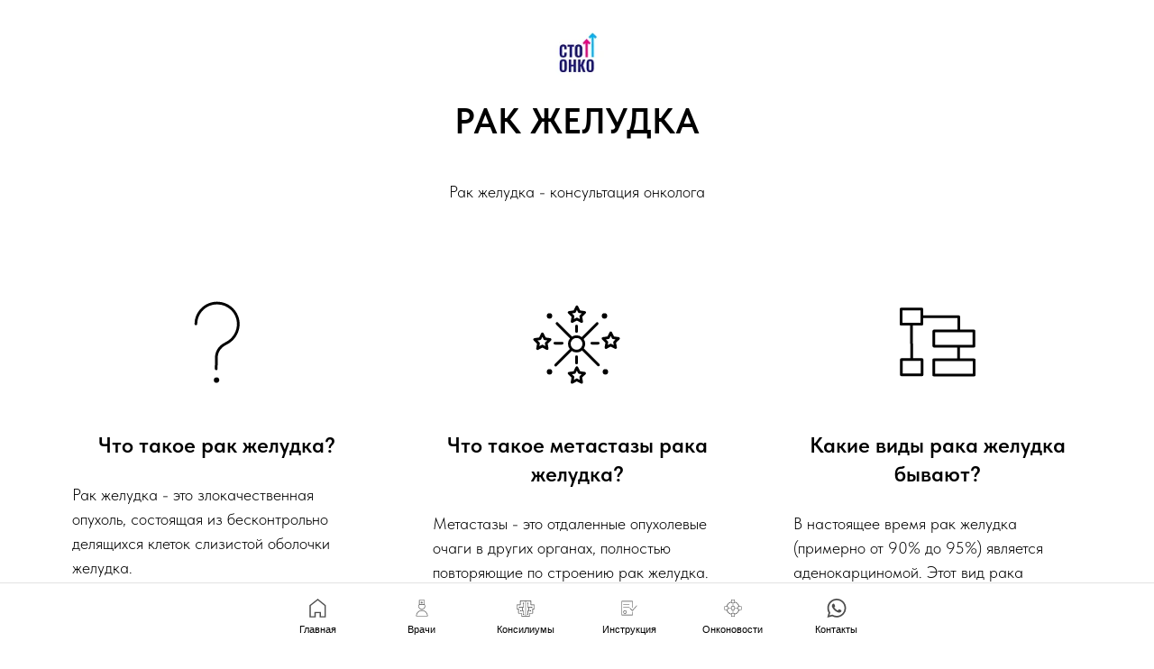

--- FILE ---
content_type: text/html; charset=UTF-8
request_url: https://stoonco.ru/gastriccancer
body_size: 15809
content:
<!DOCTYPE html> <html> <head> <meta charset="utf-8" /> <meta http-equiv="Content-Type" content="text/html; charset=utf-8" /> <meta name="viewport" content="width=device-width, initial-scale=1.0" /> <!--metatextblock--> <title>Что такое рак желудка и как его лечить?</title> <meta name="description" content="Онкологи отвечают на вопросы о злокачественной опухоли желудка" /> <meta name="keywords" content="рак желудка, аденокарцинома, химия при раке желудка, таргетная терапия, диагностика рака желудка, иммунотерапия, FOLFOX, FLOT, трастузумаб, Энхерту, Цирамза, рамуцирумаб, где купить Лонсурф, ниволумаб, HER2, тестирование, капецитабин, сколько живут с рак" /> <meta property="og:url" content="https://stoonco.ru/gastriccancer" /> <meta property="og:title" content="Что такое рак желудка и как его лечить?" /> <meta property="og:description" content="Онкологи отвечают на вопросы о злокачественной опухоли желудка" /> <meta property="og:type" content="website" /> <meta property="og:image" content="https://static.tildacdn.com/tild3064-3666-4562-a432-333864313131/STOONKO_WEB_RGB_Litt.jpg" /> <link rel="canonical" href="https://stoonco.ru/gastriccancer"> <!--/metatextblock--> <meta name="format-detection" content="telephone=no" /> <meta http-equiv="x-dns-prefetch-control" content="on"> <link rel="dns-prefetch" href="https://ws.tildacdn.com"> <link rel="dns-prefetch" href="https://static.tildacdn.com"> <link rel="shortcut icon" href="https://static.tildacdn.com/tild3138-3664-4532-a464-613230653130/favicon.ico" type="image/x-icon" /> <!-- Assets --> <script src="https://neo.tildacdn.com/js/tilda-fallback-1.0.min.js" async charset="utf-8"></script> <link rel="stylesheet" href="https://static.tildacdn.com/css/tilda-grid-3.0.min.css" type="text/css" media="all" onerror="this.loaderr='y';"/> <link rel="stylesheet" href="https://static.tildacdn.com/ws/project7132548/tilda-blocks-page36791950.min.css?t=1738818939" type="text/css" media="all" onerror="this.loaderr='y';" /> <link rel="stylesheet" href="https://static.tildacdn.com/css/tilda-cards-1.0.min.css" type="text/css" media="all" onerror="this.loaderr='y';" /> <link rel="stylesheet" href="https://static.tildacdn.com/css/fonts-tildasans.css" type="text/css" media="all" onerror="this.loaderr='y';" /> <script nomodule src="https://static.tildacdn.com/js/tilda-polyfill-1.0.min.js" charset="utf-8"></script> <script type="text/javascript">function t_onReady(func) {if(document.readyState!='loading') {func();} else {document.addEventListener('DOMContentLoaded',func);}}
function t_onFuncLoad(funcName,okFunc,time) {if(typeof window[funcName]==='function') {okFunc();} else {setTimeout(function() {t_onFuncLoad(funcName,okFunc,time);},(time||100));}}</script> <script src="https://static.tildacdn.com/js/jquery-1.10.2.min.js" charset="utf-8" onerror="this.loaderr='y';"></script> <script src="https://static.tildacdn.com/js/tilda-scripts-3.0.min.js" charset="utf-8" defer onerror="this.loaderr='y';"></script> <script src="https://static.tildacdn.com/ws/project7132548/tilda-blocks-page36791950.min.js?t=1738818939" charset="utf-8" async onerror="this.loaderr='y';"></script> <script src="https://static.tildacdn.com/js/tilda-lazyload-1.0.min.js" charset="utf-8" async onerror="this.loaderr='y';"></script> <script src="https://static.tildacdn.com/js/tilda-cards-1.0.min.js" charset="utf-8" async onerror="this.loaderr='y';"></script> <script src="https://static.tildacdn.com/js/tilda-menu-1.0.min.js" charset="utf-8" async onerror="this.loaderr='y';"></script> <script src="https://static.tildacdn.com/js/tilda-skiplink-1.0.min.js" charset="utf-8" async onerror="this.loaderr='y';"></script> <script src="https://static.tildacdn.com/js/tilda-events-1.0.min.js" charset="utf-8" async onerror="this.loaderr='y';"></script> <script type="text/javascript">window.dataLayer=window.dataLayer||[];</script> <script type="text/javascript">(function() {if((/bot|google|yandex|baidu|bing|msn|duckduckbot|teoma|slurp|crawler|spider|robot|crawling|facebook/i.test(navigator.userAgent))===false&&typeof(sessionStorage)!='undefined'&&sessionStorage.getItem('visited')!=='y'&&document.visibilityState){var style=document.createElement('style');style.type='text/css';style.innerHTML='@media screen and (min-width: 980px) {.t-records {opacity: 0;}.t-records_animated {-webkit-transition: opacity ease-in-out .2s;-moz-transition: opacity ease-in-out .2s;-o-transition: opacity ease-in-out .2s;transition: opacity ease-in-out .2s;}.t-records.t-records_visible {opacity: 1;}}';document.getElementsByTagName('head')[0].appendChild(style);function t_setvisRecs(){var alr=document.querySelectorAll('.t-records');Array.prototype.forEach.call(alr,function(el) {el.classList.add("t-records_animated");});setTimeout(function() {Array.prototype.forEach.call(alr,function(el) {el.classList.add("t-records_visible");});sessionStorage.setItem("visited","y");},400);}
document.addEventListener('DOMContentLoaded',t_setvisRecs);}})();</script></head> <body class="t-body" style="margin:0;"> <!--allrecords--> <div id="allrecords" class="t-records" data-hook="blocks-collection-content-node" data-tilda-project-id="7132548" data-tilda-page-id="36791950" data-tilda-page-alias="gastriccancer" data-tilda-formskey="8d0746b483498dc6a7ec57c887132548" data-tilda-lazy="yes" data-tilda-root-zone="com"> <div id="rec594253211" class="r t-rec t-rec_pt_30 t-rec_pb_0" style="padding-top:30px;padding-bottom:0px; " data-record-type="578"> <!-- t578--> <div class="t578"> <div class="t-container"> <div class="t-col t-col_8 t-prefix_2 t-align_center"> <div class="t578__itemwrapper t-margin_auto"> <div class="t578__imgwrapper t-margin_auto" style="width:60px;"> <div class="t578__bgimg t-margin_auto t-bgimg" data-original="https://static.tildacdn.com/tild6132-3636-4734-b732-643835643235/STOONKO_WEB_RGB_Litt.jpg"
bgimgfield="img"
style="background-image: url('https://thb.tildacdn.com/tild6132-3636-4734-b732-643835643235/-/resizeb/20x/STOONKO_WEB_RGB_Litt.jpg');"
itemscope itemtype="http://schema.org/ImageObject"> <meta itemprop="image" content="https://static.tildacdn.com/tild6132-3636-4734-b732-643835643235/STOONKO_WEB_RGB_Litt.jpg"> </div> </div> </div> </div> </div> </div> <style> #rec594253211 .t578__persname{font-size:22px;font-weight:400;}#rec594253211 .t578__persdescr{color:#737373;}#rec594253211 .t578__text{color:#d1d1d1;}</style> </div> <div id="rec594253212" class="r t-rec t-rec_pt_0 t-rec_pb_45" style="padding-top:0px;padding-bottom:45px; " data-record-type="490"> <!-- t490 --> <div class="t490"> <div class="t-section__container t-container t-container_flex"> <div class="t-col t-col_12 "> <h1
class="t-section__title t-title t-title_xs t-align_center t-margin_auto"
field="btitle"> <div style="font-size: 40px;" data-customstyle="yes">РАК ЖЕЛУДКА</div> </h1> <div
class="t-section__descr t-descr t-descr_xl t-align_center t-margin_auto"
field="bdescr"> <div style="font-size: 18px;" data-customstyle="yes">Рак желудка - консультация онколога</div> </div> </div> </div> <style>.t-section__descr {max-width:560px;}#rec594253212 .t-section__title {margin-bottom:40px;}#rec594253212 .t-section__descr {margin-bottom:105px;}@media screen and (max-width:960px) {#rec594253212 .t-section__title {margin-bottom:20px;}#rec594253212 .t-section__descr {margin-bottom:45px;}}</style> <div class="t490__container t-card__container t-container"> <div class="t-card__col t-card__col_withoutbtn t490__col t-col t-col_4 t-align_center t-item"> <img class="t490__img t-img"
src="https://static.tildacdn.com/lib/tildaicon/63613063-6436-4463-b239-616433376163/Tilda_Icons_30_system_question.svg"
imgfield="li_img__1476968690512"
alt=""> <div class="t490__wrappercenter"> <h2 class="t-card__title t-name t-name_xl" field="li_title__1476968690512"> <p style="text-align: center;">Что такое рак желудка?</p> </h2> <div class="t-card__descr t-descr t-descr_xs" field="li_descr__1476968690512"> <div style="font-size: 18px;" data-customstyle="yes"><p style="text-align: left;">Рак желудка - это злокачественная опухоль, состоящая из бесконтрольно делящихся клеток слизистой оболочки желудка.</p><p style="text-align: left;">Опухоль может располагаться в различных отделах желудка. Первые 3 части составляют <em>проксимальный </em>отдел желудка:</p><p style="text-align: left;">- Кардия: первая часть, ближайшая к пищеводу</p><p style="text-align: left;">- Дно: верхняя часть желудка рядом с кардией.</p><p style="text-align: left;">- Тело: основная часть желудка, между верхней и нижней частями.</p><p style="text-align: left;">Клетки в этих частях желудка вырабатывают кислоту и пепсин (пищеварительный фермент), которые вместе образуют желудочный сок, помогающий переваривать пищу. Они также производят белок, называемый внутренним фактором, который необходим организму для усвоения витамина B12.</p><p style="text-align: left;">Нижние 2 части составляют <em>дистальный </em>отдел желудка:</p><p style="text-align: left;">- Антральный отдел: нижняя часть (рядом с тонкой кишкой), где пища смешивается с желудочным соком.</p><p style="text-align: left;">- Привратник: последняя часть желудка, которая действует как клапан, контролирующий опорожнение содержимого желудка в тонкую кишку.</p><br /><p style="text-align: left;">Другие органы рядом с желудком включают тонкую кишку, толстую кишку, печень, селезенку и поджелудочную железу.</p><br /><p style="text-align: left;"><em>Стенка желудка имеет 5 слоев:</em></p><br /><p style="text-align: left;">- Самый внутренний слой – слизистая оболочка. Здесь вырабатывается желудочная кислота и пищеварительные ферменты. Рак желудка начинается в этом слое.</p><p style="text-align: left;">- Далее идет поддерживающий слой, называемый подслизистой оболочкой.</p><p style="text-align: left;">- Снаружи находится мышечная оболочка, толстый слой мышц, который помогает перемещать и перемешивать содержимое желудка.</p><p style="text-align: left;">- 2 слелующих слоя, подсерозный и самый наружный серозный, покрывают желудок.</p><br /><p style="text-align: left;">Слои важны для определения стадии рака желудка, которая может повлиять на варианты лечения и прогноз. По мере того, как рак прорастает из слизистой оболочки в более глубокие слои, стадия становится более поздней, и может потребоваться более интенсивное лечение.</p></div> </div> </div> </div> <div class="t-card__col t-card__col_withoutbtn t490__col t-col t-col_4 t-align_center t-item"> <img class="t490__img t-img"
src="https://static.tildacdn.com/lib/tildaicon/36333462-6466-4136-b461-636630353036/Tilda_Icons_36_23feb_firework2.svg"
imgfield="li_img__1476968700508"
alt=""> <div class="t490__wrappercenter"> <h2 class="t-card__title t-name t-name_xl" field="li_title__1476968700508">
Что такое метастазы рака желудка?
</h2> <div class="t-card__descr t-descr t-descr_xs" field="li_descr__1476968700508"> <div style="font-size: 18px;" data-customstyle="yes"><p style="text-align: left;">Метастазы - это отдаленные опухолевые очаги в других органах, полностью повторяющие по строению рак желудка. Когда первичная опухоль становится большой, в неё вырастают кровеносные и лимфатические сосуды. Через них опухолевые клетки разлетаются по организму, "оседают" и делятся в других органах, превращаясь в метастазы.</p><br /><p style="text-align: left;">Чаще всего рак желудка метастазирует в печень, брюшину, лёгкие, кости и лимфатические узлы.</p><br /><p style="text-align: left;"><em>Почему опасны метастазы?</em></p><br /><p style="text-align: left;">Метастазы могут привести к нарушению нормальной работы органа, разрушить стенки органов, сдавить близлежащие структуры.</p><br /><p style="text-align: left;"><em>Нужно ли удалять метастазы?</em></p><br /><p style="text-align: left;">При небольшом распространении рака желудка (метастазы в соседних лимфоузлах или несколько метастазов в другие органы) рассматривается вариант их удаления с помощью операции или стереотаксической лучевой терапии. Однако, при большом количестве метастазов смысла в их удалении нет - прежде всего, необходимо лекарственное лечение для системного воздействия на процесс распространения болезни.</p></div> </div> </div> </div> <div class="t-card__col t-card__col_withoutbtn t490__col t-col t-col_4 t-align_center t-item"> <img class="t490__img t-img"
src="https://static.tildacdn.com/lib/tildaicon/31343564-3037-4131-b732-366630643563/2web_structure.svg"
imgfield="li_img__1476968722790"
alt=""> <div class="t490__wrappercenter"> <h2 class="t-card__title t-name t-name_xl" field="li_title__1476968722790">
Какие виды рака желудка бывают?
</h2> <div class="t-card__descr t-descr t-descr_xs" field="li_descr__1476968722790"> <div style="font-size: 18px;" data-customstyle="yes"><p style="text-align: left;">В настоящее время рак желудка (примерно от 90% до 95%) является аденокарциномой. Этот вид рака развивается из железистых клеток самой внутренней оболочки желудка (слизистой оболочке).</p><br /><p style="text-align: left;">Если пациенту говорят, что у него рак желудка, это почти всегда будет аденокарцинома. Информация в этом разделе, относится к этому типу рака.</p><br /><p style="text-align: left;">Различают 2 основных типа аденокарциномы желудка:</p><br /><p style="text-align: left;">-<em> Кишечный тип</em>, как правило, имеет несколько лучший прогноз.</p><br /><p style="text-align: left;">Опухолевые клетки, скорее всего, будут иметь определенные молекулярно-генетические изменения, которые могут позволить проводить таргетную лекарственную терапию<em>.</em></p><br /><p style="text-align: left;"><em>- Диффузный</em> <em>тип </em>имеет тенденцию к более быстрому росту и распространению.</p><br /><p style="text-align: left;">Этот тип менее распространен, чем кишечный тип, и его, как правило, труднее лечить.</p></div> </div> </div> </div> <div class="t-clear t490__separator" style=""></div> <div class="t-card__col t-card__col_withoutbtn t490__col t-col t-col_4 t-align_center t-item"> <img class="t490__img t-img"
src="https://static.tildacdn.com/lib/tildaicon/62653566-3061-4637-a138-383961303030/Layer_20.svg"
imgfield="li_img__1669669911581"
alt=""> <div class="t490__wrappercenter"> <h2 class="t-card__title t-name t-name_xl" field="li_title__1669669911581">
Какие симптомы рака желудка?
</h2> <div class="t-card__descr t-descr t-descr_xs" field="li_descr__1669669911581"> <div style="font-size: 18px;" data-customstyle="yes"><p style="text-align: left;">Рак желудка на ранней стадии редко вызывает симптомы. В странах, где скрининг на рак желудка не является рутинным, например, в Соединенных Штатах и России, большинство опухолей желудка не обнаруживаются до тех пор, пока они не станут достаточно большими или не распространятся за пределы желудка.</p><br /><p style="text-align: left;">Симптомы рака желудка включают:</p><br /><ul><li style="text-align: left;">Плохой аппетит</li><li style="text-align: left;">Потерю веса (массы тела)</li><li style="text-align: left;">Боль в животе</li><li style="text-align: left;">Непонятный дискомфорт в животе, обычно выше пупка</li><li style="text-align: left;">Чувство насыщения даже после небольшого приема пищи</li><li style="text-align: left;">Изжогу или расстройство желудка</li><li style="text-align: left;">Тошноту</li><li style="text-align: left;">Рвоту с кровью или без нее</li><li style="text-align: left;">Отек или скопление жидкости в брюшной полости</li><li style="text-align: left;">Кровь в стуле</li><li style="text-align: left;">Чувство усталости или слабости из-за слишком малого количества эритроцитов (анемия)</li><li style="text-align: left;">Пожелтение кожи и глаз (желтуха), если рак распространяется на печень</li></ul><p style="text-align: left;">Большинство симптомов, скорее всего, вызваны не раком желудка, а другими причинами, например, язвой желудка. Некоторые из этих симптомов также могут быть вызваны другими видами злокачественных новообразований. Но люди, у которых есть какие-либо из этих проблем, особенно если они не исчезают или ухудшаются, должны обратиться к врачу, чтобы найти причину и при необходимости повлиять на неё. </p></div> </div> </div> </div> <div class="t-card__col t-card__col_withoutbtn t490__col t-col t-col_4 t-align_center t-item"> <img class="t490__img t-img"
src="https://static.tildacdn.com/lib/tildaicon/32613863-3761-4533-b831-616665386266/equipment.svg"
imgfield="li_img__1669669962495"
alt=""> <div class="t490__wrappercenter"> <h2 class="t-card__title t-name t-name_xl" field="li_title__1669669962495">
Какая диагностика рака желудка?
</h2> <div class="t-card__descr t-descr t-descr_xs" field="li_descr__1669669962495"> <div style="font-size: 18px;" data-customstyle="yes"><p style="text-align: left;">Существует множество методов, используемых для диагностики рака желудка. Не все методы, описанные здесь, будут использоваться для каждого пациента. Онколог может учитывать различные факторы при выборе диагностического метода. В дополнение к общему осмотру для диагностики рака желудка могут быть использованы следующие методы:</p><ul><li style="text-align: left;"><em>Биомаркерное тестирование опухоли</em>. Онколог может порекомендовать провести анализы образца опухоли, чтобы идентифицировать определенные гены, белки и другие факторы, уникальные для опухоли. Это также можно назвать молекулярно-генетическим тестированием опухоли. Результаты этих тестов могут помочь определить варианты лечения пациента. При раке желудка можно провести тестирование на PD-L1 и микросателлитную нестабильность (MSI-H). Также можно провести тестирование, чтобы определить, не вырабатывает ли опухоль слишком много белка, называемого рецептором эпидермального фактора роста человека 2 (HER2), особенно если рак находится на более поздних стадиях. Результаты этих тестов помогают врачам выяснить, является ли вариант лечения иммунотерапией или таргетной терапией (см. Лечение).</li><li style="text-align: left;"><em>Эндоскопия</em>. Эндоскопическое исследование (эзофагогастродуоденоскопия) позволяет врачу увидеть желудок изнутри с помощью тонкой, освещенной, гибкой трубки, называемой гастроскопом или эндоскопом. Человек может быть под седацией (спать), когда трубка вводится через рот, вниз по пищеводу, а также в желудок и тонкую кишку. Седация — это введение лекарств, чтобы стать более расслабленным, спокойным или сонливым. Врач может взять образец ткани в качестве биопсии во время эндоскопии и проверить его на наличие признаков рака.</li><li style="text-align: left;"><em>Эндоскопическое УЗИ.</em> Этот тест похож на эндоскопию, но на конце гастроскопа есть небольшой ультразвуковой датчик. Ультразвук использует звуковые волны для создания изображения внутренних органов. Ультразвуковое изображение стенки желудка помогает диагностам определить, насколько далеко опухоль распространилась в желудок и близлежащие лимфатические узлы, ткани и органы, такие как печень или надпочечники.</li><li style="text-align: left;"><em>Компьютерная томография (КТ) с контрастом. </em>При КТ получаются снимки с помощью рентгеновских лучей, сделанных под разными углами. Компьютер объединяет эти изображения в подробное трехмерное изображение, на котором видны любые аномалии или опухоли. Для измерения размера опухоли можно использовать КТ. Иногда перед сканированием вводят специальный краситель, называемый контрастным веществом, чтобы обеспечить лучшую детализацию изображения. Этот краситель обычно вводят как в виде жидкости для проглатывания, так и в виде инъекции в вену пациента.</li><li style="text-align: left;"><em>Магнитно-резонансная томография (МРТ).</em> МРТ использует магнитные поля, а не рентгеновские лучи, для получения подробных изображений тела. МРТ можно использовать для измерения размера опухоли. Перед сканированием вводится специальный краситель, называемый контрастным веществом, для создания более четкого изображения. Этот краситель обычно вводят в вену пациента.</li><li style="text-align: left;"><em>Позитронно-эмиссионная томография (ПЭТ) или ПЭТ-КТ. </em>ПЭТ-сканирование обычно сочетается с КТ-сканированием (см. выше), которое называется ПЭТ-КТ. ПЭТ-КТ — это способ создания изображений органов и тканей внутри тела. В организм больного вводят небольшое количество радиоактивного вещества на основе глюкозы. Глюкоза поглощается клетками, которые используют больше всего энергии. Поскольку рак имеет тенденцию активно использовать энергию, он поглощает больше радиоактивного вещества. Однако количество радиации в веществе слишком низкое, чтобы быть опасным для пациента. Зато сканер легко обнаруживает это вещество, показывая, где находится опухоль, есть ли метастазы и т.п.</li></ul></div> </div> </div> </div> <div class="t-card__col t-card__col_withoutbtn t490__col t-col t-col_4 t-align_center t-item"> <img class="t490__img t-img"
src="https://static.tildacdn.com/lib/tildaicon/37343535-3732-4431-a164-373037346562/lab.svg"
imgfield="li_img__1669670037638"
alt=""> <div class="t490__wrappercenter"> <h2 class="t-card__title t-name t-name_xl" field="li_title__1669670037638">
Что такое диагностическая лапароскопия и биопсия?
</h2> <div class="t-card__descr t-descr t-descr_xs" field="li_descr__1669670037638"> <div style="font-size: 18px;" data-customstyle="yes"><p style="text-align: left;"><em>Лапароскопия </em>— это небольшая операция, при которой хирург вводит в брюшную полость тонкую, освещенную, гибкую трубку, называемую лапароскопом. Он используется, чтобы выяснить, распространился ли рак на слизистую оболочку брюшной полости или печень. КТ или ПЭТ часто не могут обнаружить опухоль, которая распространилась на эти области.</p><br /><p style="text-align: left;"><em>Биопсия</em>. Биопсия – это взятие небольшого количества ткани для исследования под микроскопом. Другие тесты могут свидетельствовать о наличии рака, но только биопсия может поставить точный диагноз. Врач-патологоанатом анализирует образцы. Патологоанатом — это врач, который специализируется на интерпретации морфологических анализов и оценке клеток, тканей и органов для диагностики заболеваний.</p></div> </div> </div> </div> <div class="t-clear t490__separator" style=""></div> <div class="t-card__col t-card__col_withoutbtn t490__col t-col t-col_4 t-align_center t-item"> <img class="t490__img t-img"
src="https://static.tildacdn.com/lib/tildaicon/62306162-6166-4161-b832-363464383436/Tilda_Icons_45_quest_questions.svg"
imgfield="li_img__1669670099219"
alt=""> <div class="t490__wrappercenter"> <h2 class="t-card__title t-name t-name_xl" field="li_title__1669670099219">
Какой прогноз при раке желудка?
</h2> <div class="t-card__descr t-descr t-descr_xs" field="li_descr__1669670099219"> <div style="font-size: 18px;" data-customstyle="yes"><p style="text-align: left;">Прогноз на каждой стадии зависит от своевременного и правильного лечения. </p><p style="text-align: left;">Стадии рака желудка описывают степень его распространения. </p><p style="text-align: left;">Часто план лечения определяется командой онкологов и рентгенологов, так называемым консилиумом. В консилиуме принимают участие хирурги, химиотерапевты, рентгенологи, интервенционные радиологи (рентгенохирурги), а иногда и генетики. Такой подход необходим для выработки коллегиального мнения. Например, в некоторых случаях можно ограничиться только операцией, в других - провести лекарственное лечение до операции, в третьих - назначить системную терапию после операции, в четвёртых - удалить метастазы в печень и назначить лекарства, а иногда - ограничиться лишь лекарственным лечением. Проект СТООНКО ориентирован на проведение консилиумов с участием международной команды специалистов.</p></div> </div> </div> </div> <div class="t-card__col t-card__col_withoutbtn t490__col t-col t-col_4 t-align_center t-item"> <img class="t490__img t-img"
src="https://static.tildacdn.com/lib/tildaicon/39636165-3832-4739-b435-633736633738/surgery.svg"
imgfield="li_img__1669670161326"
alt=""> <div class="t490__wrappercenter"> <h2 class="t-card__title t-name t-name_xl" field="li_title__1669670161326">
Хирургическое лечение рака желудка
</h2> <div class="t-card__descr t-descr t-descr_xs" field="li_descr__1669670161326"> <div style="font-size: 18px;" data-customstyle="yes"><p style="text-align: left;">Операция часто является подходящим вариантом лечения рака желудка. Если рак не распространился на другие части тела, хирургическое вмешательство (часто в сочетании с другими методами лечения) дает лучший шанс попытаться вылечить рак.</p><br /><p style="text-align: left;">Операция может быть сделана по двум основным причинам:</p><br /><ul><li style="text-align: left;"><strong>Операция по удалению рака</strong>: радикальная операция по удалению опухоли и части или всего желудка, а также некоторых близлежащих лимфатических узлов и других структур, в зависимости от местоположения и стадии рака. Хирург постарается оставить как можно больше нормального желудка. Иногда необходимо резецировать и другие органы.</li></ul><p style="text-align: left;"><em>Что такое эндоскопическая резекция слизистой оболочки (EMR) и резекция с диссекцией в подслизистом слое (ESD)?</em></p><br /><p style="text-align: left;">EMR и ESD (такие сокращения имеют эти операции в англоязычной медицинской литературе) — это хирургические процедуры, которые можно использовать для лечения некоторых видов рака желудка на очень ранней стадии, когда считается, что опухоль не проросла глубоко в стенку желудка и вероятность распространения за пределы желудка очень низка.</p><br /><p style="text-align: left;"><em>Что такое субтотальная гастрэктомия?</em></p><br /><p style="text-align: left;">При этой операции удаляется только часть желудка. Субтотальная гастрэктомия рекомендуется в случаях, когда технически можно сохранить часть желудка, а с онкологических позиций операция будет считаться радикальной. Если опухоль находится только в нижней части желудка, то операцию называют дистальной гастрэктомией. Если опухоль находится только в верхней части желудка, то операцию называют "проксимальная гастрэктомия".</p><br /><p style="text-align: left;"><em>Что такое тотальная гастрэктомия?</em></p><br /><p style="text-align: left;">Тотальная гастрэктомия - это полное удаление всего желудка. Тотальная гастрэктомия выполняется, если опухоль большая и распространилась на несколько отделов желудка. Также операция часто рекомендуется, если рак находится в верхней части желудка, возле пищевода.</p><br /><ul><li style="text-align: left;"><strong>Паллиативная хирургия:</strong> если опухоль слишком распространена, чтобы ее можно было полностью удалить, все равно может быть проведена операция, чтобы предотвратить кровотечение из опухоли или предотвратить блокирование желудка ростом опухоли. Этот тип операции может предотвратить или облегчить симптомы, но не ожидается, что рак будет вылечен.</li></ul></div> </div> </div> </div> <div class="t-card__col t-card__col_withoutbtn t490__col t-col t-col_4 t-align_center t-item"> <img class="t490__img t-img"
src="https://static.tildacdn.com/lib/tildaicon/34386538-3437-4531-b661-633631313538/vaccination.svg"
imgfield="li_img__1683751909076"
alt=""> <div class="t490__wrappercenter"> <h2 class="t-card__title t-name t-name_xl" field="li_title__1683751909076">
Химиотерапия колоректального рака
</h2> <div class="t-card__descr t-descr t-descr_xs" field="li_descr__1683751909076"> <div style="font-size: 18px;" data-customstyle="yes"><p style="text-align: left;">Химиотерапия - метод противоопухолевого лекарственного лечения с использованием препаратов- цитостатиков, воздействующих напрямую на опухолевые клетки.</p><br /><p style="text-align: left;"><em>Когда химиотерапия используется при раке желудка?</em></p><br /><p style="text-align: left;">Химиотерапия может использоваться на разных стадиях лечения рака желудка:</p><br /><ul><li style="text-align: left;">Химиотерапия может быть назначена перед операцией. Такой подход называется <strong><em>неоадъювантной </em></strong>химиотерапией (иногда химиотерапия назначается вместе с лучевой терапией - неоадьювантная химиолучевая терапия). Неоадъювантный терапия уменьшает опухоль и делает операцию технически более простой. Также цель предоперационной терапии - помочь предотвратить рецидив и, тем самым, увеличить безрецидивный период. Для некоторых стадий рака желудка неоадъювантная химиотерапия является одним из стандартных вариантов лечения. Часто после операции снова назначают химиотерапию.</li><li style="text-align: left;">Химиотерапия может быть назначена после операции по удалению рака. Это называется <strong><em>адъювантным </em></strong>лечением. Целью адъювантной химиотерапии является уничтожение оставшихся клеток рака и микрометастазов, которые слишком малы, чтобы их можно было увидеть хирургу. Адъювантная терапия также предотвращает рецидивы рака, увеличивает безрецидивный период и продолжительность жизни. Часто при раке желудка химиотерапию назначают вместе с лучевой терапией после операции, в других случаях - вместо невозможной по техническим причинам операции.</li><li style="text-align: left;">В случаях метастатического рака желудка, химиотерапия является <strong><em>основным </em></strong>видом лечения. Она помогает уменьшить размеры первичной опухоли и метастазов или замедлить их рост, что облегчает симптомы и увеличивает продолжительность жизни.</li></ul><p style="text-align: left;">Онкологи назначают химиотерапию циклами, за каждым периодом лечения следует период отдыха, чтобы дать организму время на восстановление. Каждый цикл обычно длится несколько недель.</p><br /><p style="text-align: left;"><em>Какие препараты и схемы химиотерапии чаще всего используются при раке желудка?</em></p><br /><p style="text-align: left;">Частыми схемами химиотерапии являются режимы FLOT, FOLFOX, mFOLFOX, CapeOX (XELOX). В их основе лежат производные фторпиримидина (например, 5-фторурацил или капецитабин), препараты платины (например, оксалиплатин), доцетаксел. Также используются другие препараты, например, паклитаксел, Лонсурф, иринотекан.</p></div> </div> </div> </div> <div class="t-clear t490__separator" style=""></div> <div class="t-card__col t-card__col_withoutbtn t490__col t-col t-col_4 t-align_center t-item"> <img class="t490__img t-img"
src="https://static.tildacdn.com/lib/tildaicon/37656532-3064-4230-b664-633136623238/target.svg"
imgfield="li_img__1683752056835"
alt=""> <div class="t490__wrappercenter"> <h2 class="t-card__title t-name t-name_xl" field="li_title__1683752056835">
Таргетная терапия метастатического рака желудка
</h2> <div class="t-card__descr t-descr t-descr_xs" field="li_descr__1683752056835"> <div style="font-size: 18px;" data-customstyle="yes"><p style="text-align: left;">Препараты таргетной терапии направлены на определённую значимую мишень на клетках рака желудка, в зависимости от неё можно выделить несколько направлений - блокирование HER2, блокирование VEGF, блокирование NTRK.</p><br /><p style="text-align: left;"><strong>Препараты, нацеленные на HER2</strong></p><br /><p style="text-align: left;">У 10% больных раком желудка опухолевые клетки имеют на своей поверхности рецепторы HER2, стимулирующие рост опухоли. Рак с повышенным уровнем HER2 называется HER2-положительным. Следовательно, применение лекарств, нацеленные на белок HER2, представляется целесообразным.</p><br /><p style="text-align: left;"><em>Трастузумаб </em>представляет собой моноклональное антитело, искусственную версию белка иммунной системы, нацеленное на HER2. Добавление трастузумаба к химиотерапии увеличивает её эффективность, что было доказано в крупном клиническом исследовании 3 фазы. В нем приняли участие пациенты с метастатическим HER2-положительным раком желудка.</p><br /><p style="text-align: left;">Надо подчеркнуть, что этот препарат работает только в том случае, если на опухолевых клетках слишком много HER2, поэтому перед началом лечения необходимо проверить парафиновые блоки на наличие HER2.</p><br /><p style="text-align: left;">Трастузумаб вводят в вену (с помощью капельницы). При раке желудка его обычно назначают один раз в 2–3 недели вместе с химиотерапией.</p><br /><p style="text-align: left;"><em>Фам-трастузумаб дерукстекан (Энхерту)</em> - конъюгат антитело-лекарство (ADC), который представляет собой моноклональное антитело, связанное с химиотерапевтическим препаратом. В этом случае антитело против HER2 действует как самонаводящийся сигнал, присоединяясь к белку HER2 на опухолевых клетках, доставляя химиопрепараты непосредственно к ним.</p><br /><p style="text-align: left;">Энхерту применяется без химиотерапии для лечения распространенного HER2-положительного рака желудка, как правило, после того, как было опробовано лечение трастузумабом.</p><br /><p style="text-align: left;">Этот препарат вводят в вену (через капельницу). При раке желудка его обычно назначают один раз в 3 недели.</p><br /><p style="text-align: left;"><strong>Препараты, нацеленные на VEGF</strong></p><br /><p style="text-align: left;">Чтобы опухоль росла, ей необходимо создавать новые кровеносные сосуды, через которые поступает кровь с питательными веществами. Один из белков, который стимулирует образование новых кровеносных сосудов, называется VEGF (фактор роста эндотелия сосудов). Он прикрепляется к одноимённым рецепторам (VEGFR) на клеточной поверхности.</p><br /><p style="text-align: left;"><em>Рамуцирумаб (Цирамза) </em>представляет собой моноклональное антитело, которое связывается с рецептором VEGF. Это не позволяет VEGF связываться с VEGFR и стимулировать рост сосудов, что замедляет или остановливает рост опухоли и метастазов.</p><br /><p style="text-align: left;">Рамуцирумаб используется для лечения метастатического рака желудка у пациентов, у которых предыдущее лечение перестает работать.</p><br /><p style="text-align: left;">Этот препарат вводят в виде инфузии в вену, как правило, один раз в 2 недели. Его можно применять самостоятельно или вместе с химиотерапией (с паклитакселом).</p><br /><p style="text-align: left;"><strong>Ингибиторы TRK</strong></p><br /><p style="text-align: left;">Очень небольшое количество больных раком желудка имеют изменения в одном из генов NTRK, что приводит к появлению аномальных белков TRK, и в свою очередь аномальному делению клеток и росту опухоли.</p><br /><p style="text-align: left;">Ларотректиниб (Витракви) и энтректиниб (Розлитрек) являются препаратами, нацеленными на белки TRK. Эти препараты можно использовать для лечения метастатических форм рака с изменениями гена NTRK, у пациентов, не ответивших на предшествующее лечение.</p><p style="text-align: left;">Ингибиторы NTRK назначаются в виде таблеток один или два раза в день.</p><br /><p style="text-align: left;"><strong>Другие таргетные препараты</strong></p><br /><p style="text-align: left;">Одним из многообещающих направлений является блокирование ещё одной мишени - рецептора фактора роста фибробластов 2 типа (FGFR2). Данный рецептор участвует как в стимуляции клеток рака желудка, так и в стимуляции роста новых кровеносных сосудов. Следовательно, блокировка FGFR2 может привести к торможению опухолевого роста.</p><br /><p style="text-align: left;">В настоящее время 2 препарата активно изучаются, чтобы подавить активность FGFR2 - американское моноклональное антитело бемаритуксимаб и российский аллостерический ингибитор алофаниб. Оба препарата находятся в крупных клинических исследованиях.</p></div> </div> </div> </div> <div class="t-card__col t-card__col_withoutbtn t490__col t-col t-col_4 t-align_center t-item"> <img class="t490__img t-img"
src="https://static.tildacdn.com/lib/tildaicon/63663135-6337-4735-b264-373039383461/kideducate_puzzle.svg"
imgfield="li_img__1684257640445"
alt=""> <div class="t490__wrappercenter"> <h2 class="t-card__title t-name t-name_xl" field="li_title__1684257640445">
Иммунотерапия рака желудка с метастазами
</h2> <div class="t-card__descr t-descr t-descr_xs" field="li_descr__1684257640445"> <p style="text-align: left;"><span style="font-size: 18px;">Метод иммунотерапии направлен на стимуляцию противоопухолевого иммунитета. Активированные лимфоциты распознают клетки рака желудка и убивают их. Препараты иммуноонкологии называются ингибиторами контрольных точек и представляют собой моноклональные антитела (вводятся внутривенно капельно).</span></p><br /><p style="text-align: left;"><strong style="font-size: 18px;">Ингибиторы PD-1</strong></p><br /><p style="text-align: left;"><span style="font-size: 18px;">Ниволумаб (Опдиво) и пембролизумаб (Китруда, Пемброриа) — это препараты, нацеленные на PD-1, белок Т-лифоцитов, который подавляет их активность. Белок PD-1 обычно помогает удерживать Т-клетки от нападения на другие клетки в организме. Блокируя PD-1, препараты усиливают иммунный ответ против опухолевых клеток, что приводит к сокращению размера метастазов или стабилизации болезни, а в конечном итоге - к продлению жизни. </span></p><br /><p style="text-align: left;"><span style="font-size: 18px;">Ниволумаб используется в комбинации с химиотерапией у нелеченных ранее пациентов с метастатическим раком желудка. Этот препарат вводят в виде внутривенной инфузии, обычно один раз в 2 или 3 недели.</span></p><br /><p style="text-align: left;"><span style="font-size: 18px;">Пембролизумаб используется для лечения распространенного рака желудка, как правило, после того, как были опробованы другие методы лечения, включая химиотерапию, и если опухоль имеет любой из следующих признаков:</span></p><ul><li style="text-align: left;"><span style="font-size: 18px;">Высокий уровень микросателлитной нестабильности (MSI-H) или дефект в гене восстановления репарации (dMMR)</span></li><li style="text-align: left;"><span style="font-size: 18px;">Высокая мутационная нагрузка опухоли (TMB-H), что означает, что у них много генных мутаций.</span></li></ul><p style="text-align: left;"><span style="font-size: 18px;">Этот препарат также можно использовать для пациентов с метастатическим раком желудка с положительным результатом теста на HER2, как часть схемы первой линии вместе с химиотерапией и таргетным препаратом трастузумабом.</span></p> </div> </div> </div> <div class="t-card__col t-card__col_withoutbtn t490__col t-col t-col_4 t-align_center t-item"> <img class="t490__img t-img"
src="https://static.tildacdn.com/lib/tildaicon/62633939-6537-4966-b032-383232616134/cowork_lamp.svg"
imgfield="li_img__1684715054083"
alt=""> <div class="t490__wrappercenter"> <h2 class="t-card__title t-name t-name_xl" field="li_title__1684715054083">
Лучевая терапия рака желудка
</h2> <div class="t-card__descr t-descr t-descr_xs" field="li_descr__1684715054083"> <div style="font-size:18px;" data-customstyle="yes"><p style="text-align: left;"><em>Когда применяется лучевая терапия?</em></p><br /><p style="text-align: left;">Лучевая терапия ("облучение") является методом воздействия на опухоль лучей, похожих на рентгеновские. Доза измеряется в Греях (Гр). В лечении рака желудка используется с несколькими целями:</p><br /><ul><li style="text-align: left;">Для некоторых ранних стадий рака лучевая терапия применяется вместе с химиотерапией перед операцией, чтобы попытаться уменьшить объем опухоли и облегчить её удаление. Такая комбинация известна как химиолучевая терапия.</li><li style="text-align: left;">После операции лучевую терапию можно использовать вместе с химиотерапией, чтобы попытаться убить оставшиеся опухолевые клетки, которые не были удалены во время операции. Это может помочь отсрочить или предотвратить рецидив рака.</li><li style="text-align: left;">В случае опухолей, которые нельзя удалить хирургическим путем, иногда может использоваться лучевая терапия, чтобы помочь замедлить рост рака и облегчить симптомы, такие как боль, кровотечение или проблемы с питанием.</li></ul></div> </div> </div> </div> </div> </div> <script>t_onReady(function() {t_onFuncLoad('t490_init',function() {t490_init('594253212');});});</script> </div> <div id="rec594253213" class="r t-rec" style=" " data-animationappear="off" data-record-type="975"> <!-- T975 --> <div class="t975 " style="background-color: #fff; " data-bgcolor-hex="" data-bgcolor-rgba="" data-navmarker="nav594253213marker" data-bgopacity="1" data-menu="yes"> <nav class="t975__wrapper"> <ul role="list" class="t975__inner-wrapper t-menu__list"> <li class="t975__list-item"> <a class="t975__menu-link"
href="http://stoonco.ru/"> <div class="t975__menu-item"> <div class="t975__icon-wrapper"> <img class="t975__menu-icon"
src="https://static.tildacdn.com/tild3537-3539-4539-b632-663835383532/1.svg"
imgfield="li_img__1612265956277"
alt=""> </div> <div class="t975__menu-text" style="margin-top: 2px;" field="li_title__1612265956277">Главная</div> </div> </a> </li> <li class="t975__list-item"> <a class="t975__menu-link"
href="http://stoonco.ru/doctors"> <div class="t975__menu-item"> <div class="t975__icon-wrapper"> <img class="t975__menu-icon"
src="https://static.tildacdn.com/lib/tildaicon/62373430-3638-4335-b538-656264623466/doctor.svg"
imgfield="li_img__1612174947727"
alt=""> </div> <div class="t975__menu-text" style="margin-top: 2px;" field="li_title__1612174947727">Врачи</div> </div> </a> </li> <li class="t975__list-item"> <a class="t975__menu-link"
href="https://stoonco.ru/consilium"> <div class="t975__menu-item"> <div class="t975__icon-wrapper"> <img class="t975__menu-icon"
src="https://static.tildacdn.com/lib/tildaicon/37643836-6132-4964-a633-613961646234/Tilda_Icons_37_Finance_technologies_AI.svg"
imgfield="li_img__1693677839633"
alt=""> </div> <div class="t975__menu-text" style="margin-top: 2px;" field="li_title__1693677839633">Консилиумы</div> </div> </a> </li> <li class="t975__list-item"> <a class="t975__menu-link"
href="http://stoonco.ru/oncology"> <div class="t975__menu-item"> <div class="t975__icon-wrapper"> <img class="t975__menu-icon"
src="https://static.tildacdn.com/lib/tildaicon/35393438-6264-4133-a338-633264336131/Tilda_Icons_28_law_contract.svg"
imgfield="li_img__1612174982633"
alt=""> </div> <div class="t975__menu-text" style="margin-top: 2px;" field="li_title__1612174982633">Инструкция</div> </div> </a> </li> <li class="t975__list-item"> <a class="t975__menu-link"
href="https://news.stoonco.ru/"
target="_blank"> <div class="t975__menu-item"> <div class="t975__icon-wrapper"> <img class="t975__menu-icon"
src="https://static.tildacdn.com/lib/tildaicon/32646564-6433-4330-a331-623533303262/25fn_chain.svg"
imgfield="li_img__1702131818440"
alt=""> </div> <div class="t975__menu-text" style="margin-top: 2px;" field="li_title__1702131818440">Онконовости</div> </div> </a> </li> <li class="t975__list-item"> <div class="t975__menu-item"> <div class="t975__icon-wrapper"> <img class="t975__menu-icon"
src="https://static.tildacdn.com/lib/tildaicon/66313965-3564-4266-a161-313332663937/Layer_12.svg"
imgfield="li_img__1612175545113"
alt=""> </div> <div class="t975__menu-text" style="margin-top: 2px;" field="li_title__1612175545113">Контакты</div> </div> </li> </ul> </nav> </div> <script>t_onReady(function() {t_onFuncLoad('t975_init',function() {t975_init('594253213');});});t_onFuncLoad('t_menu__interactFromKeyboard',function() {t_menu__interactFromKeyboard('594253213');});</script> <style>#rec594253213 .t975{border-color:#E2E2E2;}@media screen and (min-width:640px){#rec594253213 .t975__menu-text{margin-top:7px !important;}}</style> <style>#rec594253213 .t975__wrapper::before{background-image:linear-gradient(to left,rgba(255,255,255,0%) 0%,rgba(255,255,255,100%) 100%);}#rec594253213 .t975__wrapper::after{background-image:linear-gradient(to right,rgba(255,255,255,0%) 0%,rgba(255,255,255,100%) 100%);}</style> <style>@media screen and (max-width:480px){#rec594253213 .t975__list-item{min-width:calc(100% / 6);}}</style> <style>#rec594253213 .t-menu__link-item{}@supports (overflow:-webkit-marquee) and (justify-content:inherit){#rec594253213 .t-menu__link-item,#rec594253213 .t-menu__link-item.t-active{opacity:1 !important;}}</style> </div> </div> <!--/allrecords--> <!-- Stat --> <!-- Yandex.Metrika counter 94890743 --> <script type="text/javascript" data-tilda-cookie-type="analytics">setTimeout(function(){(function(m,e,t,r,i,k,a){m[i]=m[i]||function(){(m[i].a=m[i].a||[]).push(arguments)};m[i].l=1*new Date();k=e.createElement(t),a=e.getElementsByTagName(t)[0],k.async=1,k.src=r,a.parentNode.insertBefore(k,a)})(window,document,"script","https://mc.yandex.ru/metrika/tag.js","ym");window.mainMetrikaId='94890743';ym(window.mainMetrikaId,"init",{clickmap:true,trackLinks:true,accurateTrackBounce:true,webvisor:true,ecommerce:"dataLayer"});},2000);</script> <noscript><div><img src="https://mc.yandex.ru/watch/94890743" style="position:absolute; left:-9999px;" alt="" /></div></noscript> <!-- /Yandex.Metrika counter --> <script type="text/javascript">if(!window.mainTracker) {window.mainTracker='tilda';}
setTimeout(function(){(function(d,w,k,o,g) {var n=d.getElementsByTagName(o)[0],s=d.createElement(o),f=function(){n.parentNode.insertBefore(s,n);};s.type="text/javascript";s.async=true;s.key=k;s.id="tildastatscript";s.src=g;if(w.opera=="[object Opera]") {d.addEventListener("DOMContentLoaded",f,false);} else {f();}})(document,window,'8c22ef5412b88f2d4b8eb47e885f908f','script','https://static.tildacdn.com/js/tilda-stat-1.0.min.js');},2000);</script> <!-- Rating Mail.ru counter --> <script type="text/javascript" data-tilda-cookie-type="analytics">setTimeout(function(){var _tmr=window._tmr||(window._tmr=[]);_tmr.push({id:"3414498",type:"pageView",start:(new Date()).getTime()});window.mainMailruId='3414498';(function(d,w,id) {if(d.getElementById(id)) {return;}
var ts=d.createElement("script");ts.type="text/javascript";ts.async=true;ts.id=id;ts.src="https://top-fwz1.mail.ru/js/code.js";var f=function() {var s=d.getElementsByTagName("script")[0];s.parentNode.insertBefore(ts,s);};if(w.opera=="[object Opera]") {d.addEventListener("DOMContentLoaded",f,false);} else {f();}})(document,window,"topmailru-code");},2000);</script> <noscript><img src="https://top-fwz1.mail.ru/counter?id=3414498;js=na" style="border:0;position:absolute;left:-9999px;width:1px;height:1px" alt="Top.Mail.Ru" /></noscript> <!-- //Rating Mail.ru counter --> </body> </html>

--- FILE ---
content_type: image/svg+xml
request_url: https://static.tildacdn.com/lib/tildaicon/63663135-6337-4735-b264-373039383461/kideducate_puzzle.svg
body_size: 1190
content:
<svg xmlns="http://www.w3.org/2000/svg" fill-rule="evenodd" viewBox="0 0 100 100">
    <path d="M87.355 45.955a1.5 1.5 0 0 0-.326-2.096L71.535 32.531l-.064-.048c-.81-1.39-1.06-2.634-.634-3.215.397-.543 1.567-.702 3.026-.425.152.067.318.11.493.124 1.998.15 3.589-.444 4.495-1.674 1.07-1.463.985-3.521-.24-5.795-1.038-1.928-2.827-3.879-5.035-5.493-3.27-2.389-6.912-3.622-9.493-3.219-1.237.193-2.225.754-2.853 1.614-.769 1.042-.944 2.442-.512 3.99-.02.306.056.614.221.882.917 1.484 1.22 2.839.77 3.454-.396.543-1.558.703-3.007.425L42.954 11.643a1.498 1.498 0 0 0-2.095.326L29.163 27.974a1.499 1.499 0 0 0-.252.554c-.651 2.874-.099 5.201 1.519 6.386 1.623 1.179 3.988 1.001 6.525-.482a.014.014 0 0 0 .007-.002c.799-.303 1.475-.341 1.81-.093.27.196.382.6.43.904.229 1.477-.511 4.293-2.682 7.261-2.166 2.968-4.627 4.528-6.104 4.757-.303.047-.72.062-.987-.133-.32-.235-.488-.815-.469-1.607.639-2.888.097-5.132-1.533-6.327-1.682-1.223-4.162-.986-6.801.645a1.492 1.492 0 0 0-.423.392L8.647 56.046a1.5 1.5 0 0 0 .326 2.096l16.009 11.7c.166.122.355.207.556.252 2.918.656 5.187.117 6.382-1.519 1.16-1.583 1.013-3.884-.389-6.368a1.516 1.516 0 0 0-.058-.196c-.283-.77-.307-1.4-.066-1.729.705-.964 4.323-.556 8.168 2.25 3.839 2.811 5.321 6.132 4.619 7.093-.219.298-.753.466-1.462.47a1.657 1.657 0 0 0-.153-.043c-2.875-.644-5.2-.088-6.383 1.526-1.236 1.699-1.007 4.114.646 6.8.102.166.235.31.393.425l15.813 11.555a1.498 1.498 0 0 0 2.096-.326l11.431-15.637c1.39-.806 2.634-1.056 3.212-.63.488.358.971 1.857.599 3.661-.036.12-.059.244-.063.37-.11 2.433.855 3.668 1.688 4.277 2.764 2.015 7.616-.251 11.281-5.273 1.615-2.209 2.728-4.611 3.133-6.764.479-2.538-.064-4.524-1.534-5.598-.807-.583-2.222-1.121-4.395-.373a1.504 1.504 0 0 0-.298.141c-1.65 1.019-3.287.863-3.87.439-.542-.397-.703-1.562-.429-3.013l11.456-15.677zM74.558 67.066c1.774 1.292 4.65 1.198 7.054-.212.446-.138 1.122-.272 1.515.01.449.328.587 1.355.35 2.616-.32 1.698-1.271 3.72-2.608 5.55-2.803 3.841-6.126 5.322-7.09 4.62-.312-.229-.479-.798-.465-1.574.588-2.783-.126-5.539-1.754-6.731-1.676-1.23-4.159-.996-6.808.645a1.506 1.506 0 0 0-.421.39L53.606 87.05 39.251 76.559c-.803-1.393-1.052-2.637-.633-3.213.391-.533 1.523-.697 2.937-.442.182.096.384.156.6.17 1.973.136 3.563-.458 4.459-1.677 2.018-2.759-.247-7.612-5.27-11.289C36.313 56.437 31 55.752 28.985 58.51c-.776 1.062-.944 2.487-.487 4.051 0 .276.076.549.225.788.919 1.487 1.225 2.842.776 3.453-.395.541-1.555.701-3.009.425L11.954 56.603l10.491-14.361c1.39-.803 2.635-1.048 3.213-.628.558.409.71 1.631.397 3.139a1.478 1.478 0 0 0-.083.414c-.113 1.947.485 3.501 1.685 4.379.866.635 1.978.869 3.219.677 2.589-.402 5.68-2.683 8.066-5.951 2.391-3.268 3.625-6.905 3.223-9.492-.192-1.24-.754-2.23-1.617-2.861-1.116-.824-2.64-.966-4.325-.409-.2.029-.396.098-.574.209-1.485.917-2.843 1.217-3.449.773-.542-.397-.701-1.561-.424-3.008L42.397 14.95l14.798 10.815c.165.121.354.207.554.252 2.919.661 5.187.12 6.383-1.519 1.148-1.567 1.021-3.833-.333-6.281a1.625 1.625 0 0 0-.073-.28c-.292-.788-.32-1.427-.074-1.761.193-.266.594-.377.896-.424 1.479-.23 4.294.508 7.262 2.677 1.827 1.335 3.345 2.973 4.164 4.493.608 1.13.789 2.151.463 2.597-.237.321-.803.488-1.574.471l-.063-.016c-2.922-.652-5.185-.11-6.38 1.523-1.23 1.679-.994 4.159.647 6.805.1.16.228.3.379.412l14.606 10.681-10.765 14.727a1.502 1.502 0 0 0-.253.558c-.656 2.919-.115 5.186 1.524 6.386z"/>
</svg>


--- FILE ---
content_type: image/svg+xml
request_url: https://static.tildacdn.com/lib/tildaicon/32646564-6433-4330-a331-623533303262/25fn_chain.svg
body_size: 177
content:
<svg xmlns="http://www.w3.org/2000/svg" fill-rule="evenodd" viewBox="0 0 100 100">
    <path d="M93.827 40.235H83.568a35.15 35.15 0 0 0-23.803-24.09V6.196c0-.803-.65-1.453-1.453-1.453H41.69c-.803 0-1.453.65-1.453 1.453v9.778a35.052 35.052 0 0 0-24.401 24.261H6.173c-.803 0-1.453.65-1.453 1.453v16.621c0 .803.65 1.453 1.453 1.453h9.72a35.151 35.151 0 0 0 24.044 23.97v10.067c0 .803.65 1.453 1.453 1.453h16.623c.803 0 1.453-.65 1.453-1.453V83.732a35.131 35.131 0 0 0 24.042-23.971h10.319c.803 0 1.453-.65 1.453-1.453v-16.62c0-.803-.65-1.453-1.453-1.453zm-13.28 0h-3.346c-.803 0-1.453.65-1.453 1.453v6.855H59.763v-6.855c0-.803-.65-1.453-1.453-1.453h-7.155V24.268h7.158c.803 0 1.453-.65 1.453-1.453v-3.638a32.26 32.26 0 0 1 20.781 21.058zM49.73 56.855c-.01 0-.019-.003-.029-.003s-.019.003-.029.003H43.14V43.141h13.716v13.714H49.73zM43.143 7.649h13.716v13.713H43.143V7.649zM40.237 18.99v3.825c0 .803.65 1.453 1.453 1.453h6.558v15.967h-6.561c-.803 0-1.453.65-1.453 1.453v6.855H24.249v-6.855c0-.803-.65-1.453-1.453-1.453h-3.939a32.159 32.159 0 0 1 21.38-21.245zM7.626 43.141h13.717v13.714H7.626V43.141zm11.293 16.621h3.877c.803 0 1.453-.65 1.453-1.453V51.45h15.985v6.859c0 .803.65 1.453 1.453 1.453h6.561v15.962H41.39c-.803 0-1.453.65-1.453 1.453v3.531a32.266 32.266 0 0 1-21.018-20.946zM56.56 92.346H42.843V78.63H56.56v13.716zm2.906-11.637v-3.533c0-.803-.65-1.453-1.453-1.453h-6.858V59.762h7.155c.803 0 1.453-.65 1.453-1.453V51.45h15.985v6.859c0 .803.65 1.453 1.453 1.453h3.281a32.243 32.243 0 0 1-21.016 20.947zm32.908-23.854h-13.72V43.141h13.72v13.714z"/>
</svg>


--- FILE ---
content_type: image/svg+xml
request_url: https://static.tildacdn.com/lib/tildaicon/62373430-3638-4335-b538-656264623466/doctor.svg
body_size: 58
content:
<svg xmlns="http://www.w3.org/2000/svg" fill-rule="evenodd" viewBox="0 0 100 100">
    <path d="M50 60.8c-17.008 0-30.845 13.837-30.845 30.845a1.5 1.5 0 0 0 1.5 1.5h58.69a1.5 1.5 0 0 0 1.5-1.5C80.845 74.637 67.008 60.8 50 60.8zM22.195 90.145C22.977 75.486 35.15 63.8 50 63.8s27.023 11.686 27.805 26.345h-55.61zm27.296-32.088c9.838 0 17.843-8.007 17.843-17.85 0-3.477-1.003-6.831-2.89-9.726V8.355a1.5 1.5 0 0 0-1.5-1.5H36.04a1.5 1.5 0 0 0-1.5 1.5v22.116a17.767 17.767 0 0 0-2.895 9.736c-.001 9.843 8.005 17.85 17.846 17.85zM37.539 9.856h23.904v19.947H37.539V9.856zm-.91 22.946h25.729a14.776 14.776 0 0 1 1.976 7.405c-.001 8.189-6.659 14.85-14.843 14.85-8.186 0-14.846-6.662-14.846-14.85 0-2.617.686-5.157 1.984-7.405z"/>
    <path d="M54.718 18.495h-3.727v-3.733a1.5 1.5 0 1 0-3 0v3.733h-3.728a1.5 1.5 0 1 0 0 3h3.728v3.728a1.5 1.5 0 1 0 3 0v-3.728h3.727a1.5 1.5 0 1 0 0-3z"/>
</svg>


--- FILE ---
content_type: image/svg+xml
request_url: https://static.tildacdn.com/lib/tildaicon/63613063-6436-4463-b239-616433376163/Tilda_Icons_30_system_question.svg
body_size: 1
content:
<svg xmlns="http://www.w3.org/2000/svg" fill-rule="evenodd" viewBox="0 0 100 100">
    <path d="M50.231 87.597h-.029a3.005 3.005 0 0 0-3 2.971 3.005 3.005 0 0 0 2.972 3.029h.029c.79 0 1.535-.304 2.101-.858a2.98 2.98 0 0 0 .898-2.112 3.005 3.005 0 0 0-2.971-3.03zm.813-83.996-.247-.001c-13.671 0-24.86 10.977-24.992 24.58a1.5 1.5 0 0 0 1.485 1.515h.015a1.5 1.5 0 0 0 1.5-1.485c.116-11.96 9.961-21.609 21.992-21.609l.218.001c12.131.118 21.905 10.002 21.788 22.034-.081 8.398-5.102 16.229-12.789 19.952-9.455 4.578-11.501 11.998-11.554 17.415l-.117 12.077a1.5 1.5 0 0 0 1.485 1.515h.015a1.5 1.5 0 0 0 1.5-1.485l.117-12.077c.044-4.569 1.79-10.836 9.86-14.744 8.706-4.215 14.391-13.095 14.482-22.623.134-13.688-10.973-24.931-24.758-25.065z"/>
</svg>


--- FILE ---
content_type: image/svg+xml
request_url: https://static.tildacdn.com/lib/tildaicon/39636165-3832-4739-b435-633736633738/surgery.svg
body_size: 321
content:
<svg xmlns="http://www.w3.org/2000/svg" fill-rule="evenodd" viewBox="0 0 100 100">
    <path d="M92.385 83.134 73.019 61.901c.087-.085.181-.166.257-.26.64-.796 1.167-2.207.051-4.409a1.563 1.563 0 0 0-.229-.333l-27.53-30.175-.01-.011-9.086-9.959a1.474 1.474 0 0 0-.136-.149l-3.339-3.66c-2.711-2.974-7.341-3.185-10.323-.468-2.969 2.722-3.179 7.35-.469 10.315l35.357 38.755c.196.215.452.369.734.442 1.184.305 3.518.848 6.025 1.155l2.48 2.715-1.319 3.078a1.5 1.5 0 0 0 .202 1.521c.271.342 6.675 8.417 11.048 12.096 3.257 2.738 8.781 3.187 12.051 3.187 1.487 0 2.508-.093 2.635-.105.565-.054 1.052-.423 1.256-.954s.094-1.129-.289-1.548zM32.311 29.416 35.83 20.5l6.942 7.609-3.516 8.92-6.945-7.613zm-7.612-14.724a4.311 4.311 0 0 1 6.083.275l2.797 3.065-3.519 8.916-5.636-6.178c-1.598-1.747-1.473-4.476.275-6.078zm16.809 24.805 3.516-8.92L70.735 58.76c.268.581.272.914.203 1-.109.135-.3.247-.554.337-.113.022-.22.049-.327.097-1.036.249-2.803.247-4.908.018-.023-.002-.044-.007-.066-.008a44.16 44.16 0 0 1-5.606-1.012L41.508 39.497zM78.666 80.26c-3.425-2.882-8.412-8.923-10.068-10.968l1.346-3.139a1.503 1.503 0 0 0-.271-1.603l-1.097-1.2a12.927 12.927 0 0 0 1.553-.169l17.834 19.554c-3.057-.082-7.102-.629-9.297-2.475zm-11.64 6.171H6.57a1.5 1.5 0 1 0 0 3h60.456a1.5 1.5 0 1 0 0-3z"/>
</svg>


--- FILE ---
content_type: image/svg+xml
request_url: https://static.tildacdn.com/lib/tildaicon/36333462-6466-4136-b461-636630353036/Tilda_Icons_36_23feb_firework2.svg
body_size: 706
content:
<svg xmlns="http://www.w3.org/2000/svg" fill-rule="evenodd" viewBox="0 0 100 100">
    <path d="m43.094 25.377.879-5.127-3.725-3.63a1.502 1.502 0 0 1 .83-2.56l5.149-.748 2.303-4.666a1.5 1.5 0 0 1 2.69 0l2.303 4.664 5.148.748a1.5 1.5 0 0 1 .831 2.559l-3.726 3.631.88 5.128a1.5 1.5 0 0 1-2.177 1.582l-4.604-2.42-4.604 2.42a1.5 1.5 0 0 1-2.177-1.58Zm5.474-10.03a1.502 1.502 0 0 1-1.13.82l-2.92.425 2.115 2.06c.354.345.515.842.432 1.328l-.5 2.91 2.613-1.375c.437-.23.958-.23 1.396 0l2.612 1.374-.5-2.909a1.5 1.5 0 0 1 .433-1.328l2.113-2.06-2.921-.424a1.5 1.5 0 0 1-1.13-.82L49.876 12.7l-1.307 2.647Zm8.99 40.053a9.444 9.444 0 0 0-.222-10.368l16.087-16.088a1.5 1.5 0 1 0-2.121-2.12L55.266 42.86a9.442 9.442 0 0 0-5.766-1.967 9.434 9.434 0 0 0-5.006 1.441L28.907 26.748a1.5 1.5 0 1 0-2.121 2.121l15.433 15.433a9.455 9.455 0 0 0-.252 11.856L25.272 72.853a1.5 1.5 0 1 0 2.122 2.121l16.745-16.746a9.444 9.444 0 0 0 5.361 1.665c2.317 0 4.44-.836 6.091-2.219L72.745 74.83c.293.293.677.44 1.061.44a1.5 1.5 0 0 0 1.061-2.56L57.558 55.4ZM49.5 56.893a6.508 6.508 0 0 1-6.5-6.5c0-3.584 2.916-6.5 6.5-6.5s6.5 2.916 6.5 6.5-2.916 6.5-6.5 6.5ZM51 71.625v-7a1.5 1.5 0 0 0-3 0v7a1.5 1.5 0 1 0 3 0Zm14-22a1.5 1.5 0 0 1 1.5-1.5h7a1.5 1.5 0 1 1 0 3h-7a1.5 1.5 0 0 1-1.5-1.5Zm-6.361 31.88-5.148-.747-2.303-4.665a1.498 1.498 0 0 0-2.69 0l-2.303 4.665-5.148.748a1.501 1.501 0 0 0-.832 2.559l3.725 3.632-.878 5.128a1.502 1.502 0 0 0 2.176 1.58l4.604-2.421 4.605 2.422a1.5 1.5 0 0 0 2.177-1.582l-.88-5.127 3.725-3.632a1.501 1.501 0 0 0-.83-2.56ZM53.086 86.1a1.502 1.502 0 0 0-.432 1.328l.499 2.908-2.612-1.374a1.504 1.504 0 0 0-1.396 0l-2.613 1.374.499-2.91A1.502 1.502 0 0 0 46.6 86.1l-2.114-2.061 2.92-.425a1.5 1.5 0 0 0 1.13-.82l1.307-2.647 1.307 2.647a1.5 1.5 0 0 0 1.129.82l2.922.425-2.115 2.06Zm44.341-42.16a1.501 1.501 0 0 0-1.21-1.02l-5.149-.75-2.303-4.664a1.498 1.498 0 0 0-2.69 0l-2.304 4.665-5.148.749a1.501 1.501 0 0 0-.83 2.559l3.725 3.632-.879 5.128a1.5 1.5 0 0 0 2.177 1.58l4.604-2.421 4.604 2.422a1.501 1.501 0 0 0 2.177-1.582l-.88-5.127 3.726-3.631c.41-.4.556-.996.38-1.54Zm-6.764 3.573a1.5 1.5 0 0 0-.432 1.328l.5 2.909-2.613-1.374a1.504 1.504 0 0 0-1.396 0l-2.613 1.374.5-2.91a1.5 1.5 0 0 0-.433-1.327l-2.114-2.061 2.922-.425a1.5 1.5 0 0 0 1.13-.82l1.307-2.647 1.307 2.647c.218.442.641.75 1.13.82l2.921.425-2.116 2.06Zm-72.302 7.871a1.501 1.501 0 0 1-2.175 1.581l-4.604-2.422-4.605 2.422a1.503 1.503 0 0 1-1.58-.114 1.503 1.503 0 0 1-.597-1.468l.88-5.128-3.725-3.631a1.502 1.502 0 0 1 .83-2.559l5.149-.748 2.302-4.666a1.499 1.499 0 0 1 2.69 0l2.303 4.666 5.148.748a1.502 1.502 0 0 1 .831 2.559l-3.725 3.631.878 5.129Zm-3.47-2.489-.498-2.91a1.497 1.497 0 0 1 .433-1.328l2.113-2.06-2.921-.424a1.5 1.5 0 0 1-1.13-.82l-1.306-2.647-1.306 2.647c-.22.443-.641.75-1.13.821l-2.921.424 2.113 2.06a1.5 1.5 0 0 1 .432 1.328l-.5 2.909 2.613-1.374a1.51 1.51 0 0 1 1.396 0l2.613 1.374Zm65.609-30.5a3 3 0 1 0 0-6 3 3 0 0 0 0 6Zm-58-3a3 3 0 1 1-6 0 3 3 0 0 1 6 0Zm59 65a3 3 0 1 0 0-6 3 3 0 0 0 0 6Zm-59-3a3 3 0 1 1-6 0 3 3 0 0 1 6 0Zm11-30.269a1.5 1.5 0 1 0 0-3h-8a1.5 1.5 0 1 0 0 3h8Zm14.5-14.5v-6a1.5 1.5 0 1 1 3 0v6a1.5 1.5 0 1 1-3 0Z"/>
</svg>


--- FILE ---
content_type: image/svg+xml
request_url: https://static.tildacdn.com/lib/tildaicon/62633939-6537-4966-b032-383232616134/cowork_lamp.svg
body_size: 263
content:
<svg xmlns="http://www.w3.org/2000/svg" fill-rule="evenodd" viewBox="0 0 100 100">
    <path d="M89.806 59.321 65.22 26.302l5.94-4.658a1.503 1.503 0 0 0 .254-2.106L60.082 5.087a1.499 1.499 0 0 0-2.106-.254l-15.13 11.865-4.191-5.345a1.502 1.502 0 0 0-2.106-.255l-8.155 6.396a1.502 1.502 0 0 0-.254 2.106l5.184 6.61a9.137 9.137 0 0 0-2.36 5.11 9.147 9.147 0 0 0 1.897 6.789 9.131 9.131 0 0 0 6.136 3.458 9.3 9.3 0 0 0 1.127.068c1.55 0 3.057-.39 4.408-1.134l5.179 6.604a1.497 1.497 0 0 0 2.106.254l8.151-6.396a1.5 1.5 0 0 0 .254-2.106l-4.194-5.349 6.83-5.356 23.643 31.753-33.987 25.166c-.034.025-.061.057-.093.084H34.874a1.5 1.5 0 0 0-1.5 1.5v7.33a1.5 1.5 0 0 0 1.5 1.5h36.667a1.5 1.5 0 0 0 1.5-1.5v-7.33a1.5 1.5 0 0 0-1.5-1.5H57.442l32.054-23.734a1.5 1.5 0 0 0 .31-2.1zM39.358 38.59a6.16 6.16 0 0 1-4.136-2.331 6.172 6.172 0 0 1-1.28-4.578 6.162 6.162 0 0 1 1.269-3.065l7.429 9.473a6.165 6.165 0 0 1-3.282.501zm13.385-4.409 4.195 5.35-5.792 4.543-14.61-18.629-.006-.01c-.002-.004-.005-.005-.008-.008l-5.097-6.499 5.794-4.544 4.191 5.345a1.502 1.502 0 0 0 2.106.255l15.13-11.865 9.48 12.09-15.131 11.865a1.502 1.502 0 0 0-.252 2.107zm17.299 58.305H36.375v-4.33h33.667v4.33zM20.645 32.854a1.499 1.499 0 0 0-2.082-.405l-8.004 5.396a1.499 1.499 0 0 0 .84 2.744c.289 0 .58-.083.837-.256l8.004-5.396a1.5 1.5 0 0 0 .405-2.083zm6.026 8.252a1.5 1.5 0 0 0-2.082-.405l-8.004 5.396a1.499 1.499 0 0 0 .84 2.744c.288 0 .58-.083.837-.256l8.004-5.396a1.5 1.5 0 0 0 .405-2.083z"/>
    <path d="m30.448 49.061-8.004 5.398a1.5 1.5 0 0 0 1.677 2.488l8.004-5.398a1.5 1.5 0 0 0-1.677-2.488z"/>
</svg>


--- FILE ---
content_type: image/svg+xml
request_url: https://static.tildacdn.com/lib/tildaicon/37656532-3064-4230-b664-633136623238/target.svg
body_size: 472
content:
<svg xmlns="http://www.w3.org/2000/svg" fill-rule="evenodd" viewBox="0 0 100 100">
    <path d="M96.063 15.817a1.499 1.499 0 0 0-1.363-.958l-8.89-.208.201-8.892a1.5 1.5 0 0 0-2.537-1.118L72.851 14.788a1.5 1.5 0 0 0-.465 1.049l-.228 9.494-2.631 2.631c-6.982-6.472-16.318-10.438-26.565-10.438-21.573 0-39.124 17.555-39.124 39.132 0 21.569 17.551 39.117 39.124 39.117s39.124-17.548 39.124-39.117c0-10.251-3.966-19.589-10.438-26.573l2.313-2.313 10.038.234h.035c.385 0 .756-.148 1.035-.415L95.7 17.444c.44-.419.583-1.061.363-1.627zM79.085 56.656c0 19.915-16.205 36.117-36.124 36.117S6.837 76.571 6.837 56.656c0-19.923 16.205-36.132 36.124-36.132 9.421 0 18.007 3.629 24.445 9.558l-5.552 5.552c-5.012-4.508-11.636-7.258-18.892-7.258-15.589 0-28.271 12.686-28.271 28.279 0 15.589 12.682 28.271 28.271 28.271 15.594 0 28.279-12.682 28.279-28.271 0-7.26-2.752-13.888-7.266-18.901l5.551-5.551c5.93 6.44 9.559 15.03 9.559 24.453zm-27.092-.005c0 4.979-4.051 9.029-9.03 9.029-4.979 0-9.03-4.051-9.03-9.029 0-4.979 4.051-9.03 9.03-9.03 1.948 0 3.749.626 5.226 1.679L41.9 55.589a1.5 1.5 0 1 0 2.122 2.121l6.289-6.289a8.977 8.977 0 0 1 1.682 5.23zm-1.665-9.491a11.959 11.959 0 0 0-7.366-2.539c-6.633 0-12.03 5.397-12.03 12.03 0 6.633 5.396 12.029 12.03 12.029s12.03-5.396 12.03-12.029c0-2.778-.956-5.332-2.543-7.37l9.4-9.401c3.972 4.467 6.391 10.343 6.391 16.776 0 13.935-11.34 25.271-25.279 25.271-13.935 0-25.271-11.336-25.271-25.271 0-13.939 11.336-25.279 25.271-25.279 6.429 0 12.301 2.416 16.767 6.383l-9.4 9.4zm33.119-22.169-6.555-.153 4.753-4.753a1.5 1.5 0 1 0-2.121-2.121l-4.292 4.292.137-5.725 4.868-4.645.001-.001 2.691-2.572-.153 6.77a1.5 1.5 0 0 0 1.465 1.533l6.768.158-7.562 7.217z"/>
</svg>


--- FILE ---
content_type: image/svg+xml
request_url: https://static.tildacdn.com/lib/tildaicon/34386538-3437-4531-b661-633631313538/vaccination.svg
body_size: 199
content:
<svg xmlns="http://www.w3.org/2000/svg" fill-rule="evenodd" viewBox="0 0 100 100">
    <path d="M93.452 6.664a1.501 1.501 0 0 0-2.121 0L73.229 24.772l-2.256-2.255a1.5 1.5 0 0 0-2.122.001l-6.014 6.018-4.578-4.579a1.5 1.5 0 0 0-2.122 0l-6.481 6.481-.009.006-.006.009-8.533 8.534c-.005.005-.011.006-.016.01s-.006.011-.01.016l-8.521 8.521c-.006.006-.014.007-.019.013-.005.006-.007.013-.013.019l-8.516 8.516c-.007.007-.016.008-.023.015s-.009.016-.015.023l-6.765 6.765a1.5 1.5 0 0 0 0 2.122l4.579 4.578-8.102 8.1-4.58-4.581a1.5 1.5 0 1 0-2.121 2.121l12.262 12.263.005.008c.002.003.005.003.008.005l5.833 5.834c.293.293.677.439 1.061.439s.768-.146 1.061-.439a1.5 1.5 0 0 0 0-2.121l-4.781-4.779 8.104-8.101 4.582 4.582c.293.293.677.439 1.061.439s.768-.146 1.061-.439l38.923-38.928a1.5 1.5 0 0 0 0-2.121l-4.577-4.577 6.014-6.025a1.501 1.501 0 0 0-.001-2.121l-2.252-2.25L93.452 8.785a1.5 1.5 0 0 0 0-2.121zM20.314 84.313l-4.507-4.507 8.102-8.101 4.507 4.507-8.102 8.101zm15.868-4.58-11.202-11.2-.007-.011-.011-.007-4.57-4.569 4.663-4.663 5.65 5.648c.293.293.677.439 1.061.439s.768-.146 1.061-.439a1.501 1.501 0 0 0 0-2.121l-5.65-5.648 6.43-6.43 5.646 5.646c.293.293.677.439 1.061.439s.768-.146 1.061-.439a1.5 1.5 0 0 0 0-2.121l-5.646-5.646 6.43-6.43 5.652 5.647c.293.293.676.439 1.06.439s.768-.146 1.061-.44a1.5 1.5 0 0 0-.001-2.121L44.28 40.06l6.432-6.432 5.647 5.648c.292.293.677.439 1.061.439s.768-.146 1.061-.439a1.5 1.5 0 0 0 0-2.121l-5.647-5.648 4.367-4.368 4.571 4.572c.003.003.003.006.006.008l6.632 6.631.003.003 4.573 4.574-36.804 36.806zm33.286-44.566-4.509-4.51 4.954-4.958 2.249 2.248.005.008.008.005 2.246 2.245-4.953 4.962z"/>
</svg>


--- FILE ---
content_type: image/svg+xml
request_url: https://static.tildacdn.com/lib/tildaicon/37643836-6132-4964-a633-613961646234/Tilda_Icons_37_Finance_technologies_AI.svg
body_size: 11
content:
<svg xmlns="http://www.w3.org/2000/svg" fill-rule="evenodd" viewBox="0 0 100 100">
    <path d="M63.5 44.5V26.58a3 3 0 1 0-3 0V46a1.5 1.5 0 0 0 1.5 1.5h3.5v15H61a1.5 1.5 0 0 0-1.5 1.5v16.42a3 3 0 1 0 3 0V65.5h10.92a3 3 0 1 0 0-3H68.5v-15h11.92a3 3 0 1 0 0-3Z"/>
    <path d="M95 31.2H79.21V11a1.5 1.5 0 0 0-1.5-1.5H22.29a1.5 1.5 0 0 0-1.5 1.5v20.2H5a1.5 1.5 0 0 0-1.5 1.5v21.75a1.5 1.5 0 0 0 1.5 1.5h6.23v21.23a1.5 1.5 0 0 0 1.5 1.5H27V92a1.5 1.5 0 0 0 1.5 1.5h43A1.5 1.5 0 0 0 73 92V78.68h14.27a1.5 1.5 0 0 0 1.5-1.5V55.95H95a1.5 1.5 0 0 0 1.5-1.5V32.7a1.5 1.5 0 0 0-1.5-1.5ZM28.5 75.68H14.23V54.45a1.5 1.5 0 0 0-1.5-1.5H6.5V34.2h15.79a1.5 1.5 0 0 0 1.5-1.5V12.5H48.5v78H30V77.18a1.5 1.5 0 0 0-1.5-1.5Zm65-22.73h-6.23a1.5 1.5 0 0 0-1.5 1.5v21.23H71.5a1.5 1.5 0 0 0-1.5 1.5V90.5H51.5v-78h24.71v20.2a1.5 1.5 0 0 0 1.5 1.5H93.5Z"/>
    <path d="M37.5 80.42a3 3 0 1 0 3 0V64a1.5 1.5 0 0 0-1.5-1.5h-4.5v-15H38a1.5 1.5 0 0 0 1.5-1.5V26.58a3 3 0 1 0-3 0V44.5H19.58a3 3 0 1 0 0 3H31.5v15h-4.92a3 3 0 1 0 0 3H37.5Z"/>
</svg>


--- FILE ---
content_type: image/svg+xml
request_url: https://static.tildacdn.com/lib/tildaicon/31343564-3037-4131-b732-366630643563/2web_structure.svg
body_size: 23
content:
<svg xmlns="http://www.w3.org/2000/svg" fill-rule="evenodd" viewBox="0 0 100 100">
    <path d="M90.584 66.621H74.722V54.417h15.621a1.5 1.5 0 0 0 1.5-1.5V36.106a1.5 1.5 0 0 0-1.5-1.5H74.875V20.218a1.5 1.5 0 0 0-1.5-1.5H33.958v-6.906a1.5 1.5 0 0 0-1.5-1.5H9.417a1.5 1.5 0 0 0-1.5 1.5v16.812a1.5 1.5 0 0 0 1.5 1.5h10.02v9.736l.312 16.783v9.708H9.73a1.5 1.5 0 0 0-1.5 1.5v16.812a1.5 1.5 0 0 0 1.5 1.5h23.041a1.5 1.5 0 0 0 1.5-1.5V67.851a1.5 1.5 0 0 0-1.5-1.5H22.75v-9.736l-.312-16.783v-9.708h10.021a1.5 1.5 0 0 0 1.5-1.5v-6.906h37.917v12.888H45.858a1.5 1.5 0 0 0-1.5 1.5v16.811a1.5 1.5 0 0 0 1.5 1.5h25.864v12.204H45.643a1.5 1.5 0 0 0-1.5 1.5v16.812a1.5 1.5 0 0 0 1.5 1.5h44.941a1.5 1.5 0 0 0 1.5-1.5V68.121a1.5 1.5 0 0 0-1.5-1.5zM31.271 83.163H11.23V69.351h20.041v13.812zm-.313-56.039H10.917V13.312h20.041v13.812zm16.4 10.482h41.485v13.811H47.358V37.606zm41.726 45.827H47.143V69.621h41.941v13.812z"/>
</svg>
